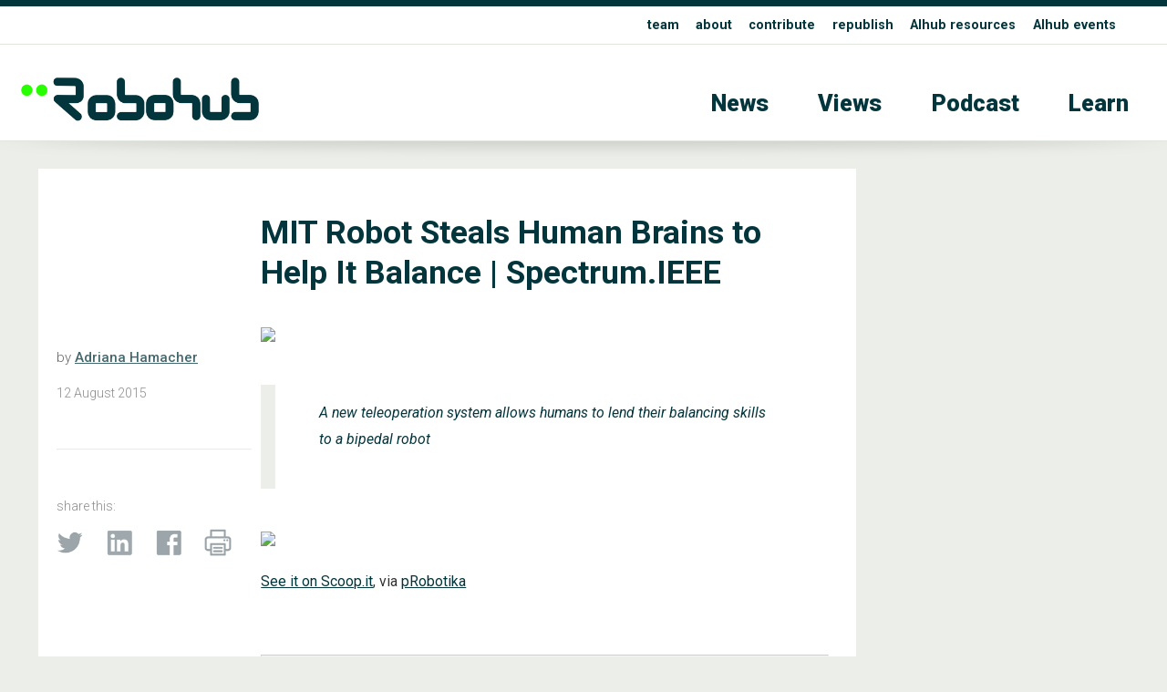

--- FILE ---
content_type: text/css
request_url: https://robohub.org/wp-content/themes/apx/_css/omnilib.css
body_size: 1398
content:


/* omnilib stylesheet APX v0.000  */





:root {
    
    
    --edge: 5px ;    
    
    --paddingx: 10px ;     /* the default value */
    
    
    
}










html {
  scroll-behavior: smooth;
}


 img {max-width:100%; height: auto;}





/* print specific */


@media print{
	
	a[href]:after{
    content: " [" attr(href) "] ";
    } 
}

    .printshow {display: none;}

@media print {

    .printhide {display: none;}
    .printshow {display: block;}
}



@media print{    iframe {display: none;} }


/* /.. */





	
.cst {text-align:center;}	
.lst {text-align:left;}	
.rst {text-align:right;}
.jst {text-align:justify;}
	
@media (max-width: 640px) {	.jst {text-align:left;} }

.rvlst {text-align:right;}
	
@media (max-width: 640px) {	.rvlst {text-align:left;} }




.roundedge {

  padding: calc(var(--edge)* 3) ;

  -webkit-border-radius: var(--edge);
  -moz-border-radius:  var(--edge);
   border-radius:  var(--edge);
	
	}

.shadow { 
	
	-webkit-box-shadow: 1px 1px 5px rgba(0,0,0,0.50); 
	-moz-box-shadow: 1px 1px 5px rgba(0,0,0,0.50);  
	 box-shadow: 1px 1px 5px rgba(0,0,0,0.50);
	 }


.boxshadowvertical {	 /* first top , second bottom*/
		
						
    -webkit-box-shadow: inset 0px  10px 20px -10px rgba(0,0,0,0.50), 
	 					inset 0px -10px 20px -10px rgba(0,0,0,0.50);	
						
    -moz-box-shadow:	inset 0px  10px 20px -10px rgba(0,0,0,0.50), 
	 					inset 0px -10px 20px -10px rgba(0,0,0,0.50);
	
	 box-shadow: 		inset 0px  10px 20px -10px rgba(0,0,0,0.50), 
	 					inset 0px -10px 20px -10px rgba(0,0,0,0.50);

 }	


.boxshadowtop {		
		
    -webkit-box-shadow: inset 0px  10px 20px -10px rgba(0,0,0,0.50);	
    -moz-box-shadow:	inset 0px  10px 20px -10px rgba(0,0,0,0.50);
	 box-shadow: 		inset 0px  10px 20px -10px rgba(0,0,0,0.50);

 }	


.boxshadowbottom {		
		
    -webkit-box-shadow: inset 0px -10px 20px -10px rgba(0,0,0,0.50);
    -moz-box-shadow:	inset 0px -10px 20px -10px rgba(0,0,0,0.50);
	 box-shadow: 		inset 0px -10px 20px -10px rgba(0,0,0,0.50);

 }	




 .greyscale {
	 
	-webkit-filter: grayscale(1); 
	-webkit-filter: grayscale(100%); 
	-moz-filter: grayscale(100%);
		filter: gray; 
		filter: grayscale(100%);
		filter: url("data:image/svg+xml;utf8,<svg version='1.1' xmlns='http://www.w3.org/2000/svg' height='0'><filter id='greyscale'><feColorMatrix type='matrix' values='0.3333 0.3333 0.3333 0 0 0.3333 0.3333 0.3333 0 0 0.3333 0.3333 0.3333 0 0 0 0 0 1 0' /></filter></svg>#greyscale");

	 }	








.hidmobile {display:none;}

@media (min-width: 720px) {	.hidmobile {display:block;} }


.hidhires {display:block;}

@media (min-width: 720px) {	.hidhires {display:none;} }






.hidxxx {display:block;}

@media (min-width: 990px) {	.hidxxx {display:none;} }



.hidxxxr {display:none;}

@media (min-width: 990px) {	.hidxxxr {display:block;} }










.block990 { display: block ; }

@media (min-width:  990px) { .block990 { display: none ; } }





/* //////////////////////////// video embed code ///////////////////// */

/* vimeo legacy code - fix posts then remove */
.youtube-player {width:100%; height: 100%;}
@media (min-width:  720px) { .youtube-player { height:480px; } }
@media (min-width:  990px) { .youtube-player { height:320px; } }
@media (min-width: 1380px) { .youtube-player { height:400px; } }
@media (min-width: 1510px) { .youtube-player { height:600px; } }







.keep-aspect {
   position: relative;
   height: 0;                      /* height / width * 100% = 315 / 560 * 100% = 56.25% */
   padding-top: 56.25%;
}

.keep-aspect iframe {
    position: absolute;
    top: 0;
    left: 0;
    width: 100%;
    height: 100%;
}

    
.xVideo {
  min-width: 100%; 
  min-height: 100%;
  width: 100%; 
    
}
  
/* //////////////////////////// video embed code ///////////////////// */  
















.p404 {padding:15vh; text-align: center; }


  




/* layout */



  .inner { margin:0 auto; width:100%; max-width:2600px; min-width:320px;}


  *, *:before, *:after { -moz-box-sizing: border-box; -webkit-box-sizing: border-box; box-sizing: border-box;}

  .clearfix:before,
  .clearfix:after {content: " "; display: table; clear: both; }
  /*.clearfix {  *zoom: 1; }*/


  .col   {  padding: 0px; margin: 0px; } 
  


  .pdx {padding: var(--paddingx)}
  .pdxw {padding: 0px var(--paddingx) 0px var(--paddingx)}
  .pdxv {padding: var(--paddingx) 0px var(--paddingx) 0px }
  .pdxvt {padding: var(--paddingx)  0px 0px 0px  }


/*----------------------------------------------------------------------------------------------------------------------------*/
/* - 1234 raw */
/*----------------------------------------------------------------------------------------------------------------------------*/



/* 1 DO NOT EDIT */
@media (min-width: 720px) {	
	
    
  .inner {  width:95%; }
	
  .col { float: left; }
  
  .col.full { width: 100%;  min-width:320px; }
  .col.half { width: 50%; min-width:320px;  }
  .col.halfxxx { width: 100%;   }
  .col.two-thirds { width: 100%; min-width:320px;  }
  .col.third { width: 100%;   } 
  .col.fourth { width: 50%; }
  .col.fourthxxx { width: 33%; }
  .col.two-fourths { width: 100%; min-width:320px;  }
  .col.three-fourths { width: 100%;    }
  .col.fifth { width: 50%; }

}



/* 2 DO NOT EDIT */
@media (min-width: 990px) {	


  .col { float: left; }
  
  .col.full { width: 100%; }
  .col.half { width: 50%; }
  .col.halfxxx { width: 50%; }
  .col.two-thirds { width: 66.666%; }
  .col.third { width: 33.333%;   }
  .col.fourth { width: 25%;  } 
  .col.fourthxxx { width: 25%;  } 
  .col.two-fourths { width: 50%;   }
  .col.three-fourths { width: 75%;   }
  .col.fifth { width: 19%; }

}



/* 3 DO NOT EDIT */
@media (min-width: 1350px) {	
	

  .colx { float: right; display:inline-block; width: 55%; min-width:640px; }
  
  .col.fifth { width: 20%; }
	
}


/* end - layout */






	










